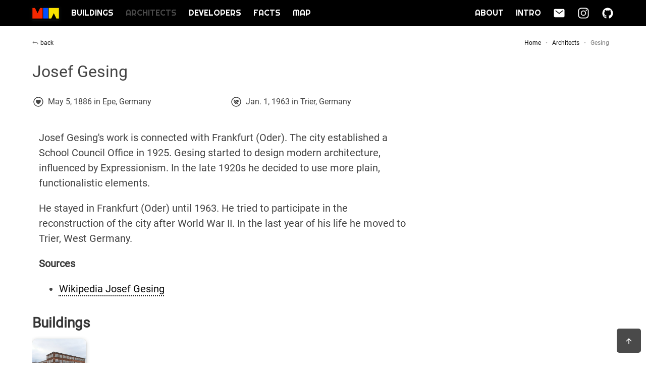

--- FILE ---
content_type: text/html; charset=utf-8
request_url: https://modernism-in-architecture.org/people/architects/josef-gesing/
body_size: 12672
content:


<!DOCTYPE html>
<html class="no-js" lang="en">

<head>
  <meta charset="utf-8" />
  <meta name="viewport" content="width=device-width, initial-scale=1" />
  <meta name="google-site-verification" content="QTmlzC5oEhbZ_SRIhz3aHYrRU9FHY-zkaBeSsuPKWpY" />
  <link rel="icon" type="image/png" sizes="96x96" href="/static/img/favicon-96x96.b2d19426873e.png">
  <link rel="stylesheet" type="text/css" href="/static/css/modernism.ae9503ef3bb7.css">
  <link rel="stylesheet" type="text/css" href="/static/css/bulma-tooltip.min.ce85d9168523.css">
  <script type="module" src="https://unpkg.com/ionicons@5.5.2/dist/ionicons/ionicons.esm.js"></script>
  <script nomodule src="https://unpkg.com/ionicons@5.5.2/dist/ionicons/ionicons.js"></script>
  
  
    <title>Architect Josef Gesing</title>
    <meta name="description" property="og:description" content="Josef Gesing&#x27;s work is connected with Frankfurt (Oder). The city established a School Council Office in 1925. Gesing started to design modern architecture, influenced by Expressionism. In the late 1920s he decided to use more plain, functionalistic elements. He stayed in Frankfurt (Oder) until 1963. He tried to participate in the reconstruction of the city after World War II. In the last year of his life he moved to Trier, West Germany.">
    <meta name="keywords" content="Gesing, modernist architect">

    <meta property="og:url" content="https://modernism-in-architecture.org/people/architects/josef-gesing/" />
    <meta property="og:title" content="Architect Josef Gesing" />
    <meta property="og:image" content="https://modernism-in-architecture.org/static/img/mia-logo_square.fc43caad2f32.png" />
    <meta property="og:image:alt" content="Three letters of the logo: red M, blue I, yellow A" />
    <meta name="twitter:card" value="summary">

</head>

<body class="architect has-navbar-fixed-top">

  

<nav class="navbar is-fixed-top" role="navigation" aria-label="main navigation">
  <div class="container">
    <div class="navbar-brand">
    <a role="button" class="navbar-burger burger" aria-label="menu" aria-expanded="false" data-target="navbarTop">
        <span aria-hidden="true"></span>
        <span aria-hidden="true"></span>
        <span aria-hidden="true"></span>
      </a>
      <a class="navbar-item" href="/">
        <img src="/static/img/mia-logo.8777d35e4dbc.svg" class="mia-logo" alt="Logo of MIA">
      </a>
    </div>

    <div id="navbarTop" class="navbar-menu">
      <div class="navbar-start">
        <a class="navbar-item is-uppercase " href="/buildings/">
            Buildings
        </a>
        <a class="navbar-item is-uppercase is-active" href="/people/architects/">
            Architects
        </a>
        <a class="navbar-item is-uppercase " href="/people/developers/">
            Developers
        </a>
        <a class="navbar-item is-uppercase " href="/facts/">
            Facts
        </a>
        <a class="navbar-item is-uppercase " href="/map/">
            Map
        </a>
      </div>
      <div class="navbar-end">
        <a class="navbar-item is-uppercase " href="/about/">
            About
        </a>
        <a class="navbar-item is-uppercase " href="/intro/">
            Intro
        </a>
        <a class="navbar-item" href="mailto:hello@modernism-in-architecture.org" target="_blank" referrerpolicy="origin" rel="noreferrer noopener"><ion-icon name="mail" class="is-size-4"></ion-icon></a>
        <a class="navbar-item" href="https://www.instagram.com/modernism_in_architecture/" target="_blank"
        rel="noreferrer noopener"><ion-icon name="logo-instagram" class="is-size-4"></ion-icon></a>
        <a class="navbar-item" href="https://github.com/Modernism-in-Architecture" target="_blank" rel="noreferrer noopener"><ion-icon name="logo-github" class="is-size-4"></ion-icon></a>
      </div>
    </div>
  </div>
</nav>

  
    <section class="breadcrumbs-section">
        <div class="container">
            <nav class="mia-breadcrumb breadcrumb has-bullet-separator is-small" aria-label="breadcrumbs">
                <nav>
                    <ul>
                        <li>
                            <a href="/people/architects/" aria-level="2">
                                <ion-icon name="return-up-back-outline" class="mr-1"></ion-icon>back
                            </a>
                        </li>
                    </ul>
                </nav>
                <nav>
                    <ul>
                        <li>
                            <a href="/">
                                <span class="hidden" aria-hidden="false">Home</span>
                            </a>
                        </li>
                        <li>
                            <a href="/people/architects/" aria-level="2">
                                Architects
                            </a>
                        </li>
                        <li>
                            <a class="inactive" href="/people/architects/josef-gesing/" aria-level="2">
                                Gesing
                            </a>
                        </li>
                    </ul>
                </nav>
            </nav>
        </div>
    </section>


  
    <section class="section last-section">
        <div class="container">
            <h1 class="is-size-3 mb-5">Josef Gesing</h1>
            <div class="columns">
                <div class="column is-8-tablet">
                    <div class="content">
                        
                            <div class="columns">
                                <div class="column">
                                    <div class="columns is-gapless">
                                        
                                            <div class="column is-1">
                                                <ion-icon name="heart-circle-outline" class="is-size-4"></ion-icon>
                                            </div>
                                        
                                        
                                            <div class="column">
                                                
                                                    May 5, 1886
                                                
                                                
                                                    in Epe, Germany
                                                
                                            </div>
                                        
                                    </div>
                                </div>
                                <div class="column">
                                    <div class="columns is-gapless">
                                        
                                            <div class="column is-1">
                                                <ion-icon name="heart-dislike-circle-outline" class="is-size-4"></ion-icon>
                                            </div>
                                        
                                        
                                        
                                            <div class="column">
                                                
                                                    Jan. 1, 1963
                                                
                                                
                                                    in Trier, Germany
                                                
                                            </div>
                                        
                                    </div>
                                </div>
                            </div>
                        
                        
                            <div class="card">
                                <div class="card-content is-size-5">
                                    <p>Josef Gesing's work is connected with Frankfurt (Oder). The city established a School Council Office in 1925. Gesing started to design modern architecture, influenced by Expressionism. In the late 1920s he decided to use more plain, functionalistic elements.</p>
<p>He stayed in Frankfurt (Oder) until 1963. He tried to participate in the reconstruction of the city after World War II. In the last year of his life he moved to Trier, West Germany.</p>
                                    
                                        <p><strong>Sources</strong></p>
                                        <ul>
                                            
                                                <li><a href="https://de.wikipedia.org/wiki/Josef_Gesing" target="_blank" rel="noreferrer noopener">Wikipedia Josef Gesing</a></li>
                                            
                                            
                                        </ul>
                                    
                                </div>
                            </div>
                        
                        <div class="mt-5">
                            
                                <h2>Buildings</h2>
                                <div class="columns is-multiline">
                                    
                                        
                                            <div class="column is-2-tablet">
                                                <div class="preview-image">
                                                    <a href="/buildings/girls-vocational-school-madchenberufsschule/">
                                                        <img src="https://modernism.s3.amazonaws.com/original_images/thumbs/IMG_20230220_1307023732.jpg.350x350_q85_crop.jpg" alt="Girls&#x27; Vocational School">
                                                    </a>
                                                </div>
                                                <p>Frankfurt (Oder), Germany<br/>Girls&#x27; Vocational School</p>
                                            </div>
                                        
                                    
                                </div>
                            
                        </div>
                    </div>
                </div>
            </div>
        </div>
    </section>


  <div id="scrollToTopBtn"><ion-icon name="arrow-up"></ion-icon></div>

  
<footer class="footer">
  <div class="content has-text-centered">
    <div class="columns is-mobile is-centered">
      <div class="column is-narrow">
        <a class="" href="/intro/">
          Intro
        </a>
      </div>
      <div class="column is-narrow">
        <a class="" href="/about/">
          About
        </a>
      </div>
      <div class="column is-narrow">
        <a class="" href="/legal-info/">
          Legal info
        </a>
      </div>
      <div class="column is-narrow">
        <a class="" href="/privacy-policy/">
          Privacy Policy
        </a>
      </div>
    </div>
    <div class="columns is-mobile is-centered">
      <div class="column is-narrow">
        <a href="https://www.instagram.com/modernism_in_architecture/" target="_blank" rel="noreferrer noopener">
          <ion-icon name="logo-instagram" class="is-size-4"></ion-icon>
        </a>
      </div>
      <div class="column is-narrow">
        <a href="https://github.com/Modernism-in-Architecture" target="_blank" rel="noreferrer noopener">
          <ion-icon name="logo-github" class="is-size-4"></ion-icon>
        </a>
      </div>
      <div class="column is-narrow">
        <a href="mailto:hello@modernism-in-architecture.org" target="_blank" referrerpolicy="origin" rel="noreferrer noopener">
            <ion-icon name="mail" class="is-size-4"></ion-icon>
        </a>
      </div>
    </div>
    <div class="columns is-mobile is-centered">
      <div class="column is-narrow">
        <a href="https://apps.apple.com/de/app/modernism-in-architecture/id1609862283?l=en"  target="_blank" rel="noreferrer noopener">
          <img class="store-link" src="/static/img/appstore_badge_white.0f3514a45d51.svg">
        </a>
        <a href="https://play.google.com/store/apps/details?id=org.modernism_in_architecture.mia" target="_blank" rel="noreferrer noopener">
          <img class="store-link" src="/static/img/google-play-badge_noframe.0bb1ced7d408.png">
       </a>
      </div>
    </div>
    <p>Modernism in Architecture, 2026</p>
    <p class="disclaimer">made with ❤️, <a href="https://djangoproject.com/" target="_blank" rel="noreferrer noopener"><span class="text-gray">Django</a>
      & <a href="https://bulma.io" target="_blank" rel="noreferrer noopener"><span class="text-gray">bulma</span></a></p>
  </div>
</footer>

  <script type="application/javascript" src="/static/lib/modernism.d660aef9ef1b.js"></script>
  
</body>

</html>

--- FILE ---
content_type: image/svg+xml
request_url: https://unpkg.com/ionicons@5.5.2/dist/ionicons/svg/heart-dislike-circle-outline.svg
body_size: 72
content:
<svg xmlns="http://www.w3.org/2000/svg" class="ionicon" viewBox="0 0 512 512"><title>Heart Dislike Circle</title><path d="M448 256c0-106-86-192-192-192S64 150 64 256s86 192 192 192 192-86 192-192z" stroke-miterlimit="10" class="ionicon-fill-none ionicon-stroke-width"/><path d="M333.2 297.69c18.28-23.39 27.06-47.43 26.79-73.37-.31-31.06-25.22-56.33-55.53-56.33-20.4 0-35 10.64-44.11 20.42a5.93 5.93 0 01-8.7 0c-9.11-9.78-23.71-20.42-44.11-20.42L206 168a4 4 0 00-2.75 6.84l124 123.21a3.92 3.92 0 005.95-.36zM158.84 221a4 4 0 00-6.82 2.72v.64c-.28 27.1 9.31 52.13 29.3 76.5 9.38 11.44 26.4 29.73 65.7 56.41a15.93 15.93 0 0018 0c5.15-3.49 9.9-6.84 14.31-10a4 4 0 00.46-6.07zM336 368a15.92 15.92 0 01-11.31-4.69l-176-176a16 16 0 0122.62-22.62l176 176A16 16 0 01336 368z"/></svg>

--- FILE ---
content_type: text/javascript; charset="utf-8"
request_url: https://modernism-in-architecture.org/static/lib/modernism.d660aef9ef1b.js
body_size: -225
content:
const NAV_BURGER = document.querySelector('.navbar-burger');

const toggleBurgerMenu = () => {
    document.querySelector('.navbar-menu').classList.toggle('is-active');
    NAV_BURGER.classList.toggle('is-active');
}

const addClickEventListenerToBurgerMenu = () => {
    NAV_BURGER.addEventListener('click', toggleBurgerMenu);
}

const FILTER_ICON = document.querySelector('.filter-icon');
const addClickEventListenerToFilterIcon = () => {
    if (FILTER_ICON) {
        FILTER_ICON.addEventListener('click', (event) => {
            event.preventDefault();
            let filterFormContainer = document.querySelector('.filter-form');
            let filterColumn = document.querySelector('.filter-column');
            filterFormContainer.classList.toggle('is-hidden');
            filterColumn.classList.toggle('is-hidden');
            FILTER_ICON.classList.toggle('filter-on');
            let setFilterBtn = document.querySelector('.set-filter-btn');
            setFilterBtn.classList.toggle('is-hidden');
            let removeFilterBtn = document.querySelector('.remove-filter-btn');
            removeFilterBtn.classList.toggle('is-hidden');
        })
    }
}

const addClickEventListenerToDropdownLinks = () => {
    const dropdownLinksBuildings = document.querySelectorAll('.dropdown-link');
    const dropdownLinksFacts = document.querySelectorAll('.fact-dropdown-link');
    dropdownLinksBuildings.forEach(link => {
        link.addEventListener('click', (event) => {
            event.preventDefault();
            link.nextElementSibling.classList.toggle('show');
            if (link.children[0].classList.contains('chevron-down-outline')) {
                link.children[0].classList.replace("chevron-down-outline", "chevron-up-outline");
            } else {
                link.children[0].classList.replace("chevron-up-outline", "chevron-down-outline");
            }
        });
    })
    dropdownLinksFacts.forEach(link => {
        link.addEventListener('click', (event) => {
            event.preventDefault();
            if (link.children[0].children[0].classList.contains('chevron-down-outline')) {
                link.children[0].children[0].classList.replace("chevron-down-outline", "chevron-up-outline");
            } else {
                link.children[0].children[0].classList.replace("chevron-up-outline", "chevron-down-outline");
            }
            link.nextElementSibling.classList.toggle('show');
        });
    })
}

const addScrollToTopEventListener = () => {
    let scrollToTopBtn = document.getElementById("scrollToTopBtn");
    scrollToTopBtn.addEventListener("click", (event) => {
         window.scrollTo({
            top: 0,
            left: 0,
            behavior: "smooth"
        });
    });
};

addClickEventListenerToBurgerMenu();
addClickEventListenerToDropdownLinks();
addClickEventListenerToFilterIcon();
addScrollToTopEventListener();

window.onload = () => {
    const currentMenuItem = document.querySelector(".active")
    if (currentMenuItem) {
        currentMenuItem.parentElement.parentElement.classList.toggle('show');
    }
}


--- FILE ---
content_type: image/svg+xml
request_url: https://modernism-in-architecture.org/static/img/mia-logo.8777d35e4dbc.svg
body_size: -577
content:
<svg id="a9c59d8d-8903-4928-82ef-72eb6cb57771" data-name="Ebene 1" xmlns="http://www.w3.org/2000/svg" viewBox="0 0 260 102"><defs><style>.af15735f-bf1d-4d14-9738-627f5324b41e{fill:#004fff;}.f570f7e3-a9a6-4bd9-a0c0-11fc32749e90{fill:#f9e100;}.a1de8939-eabd-40a0-aca3-aaf7e7f2eb56{fill:#f42800;}</style></defs><rect class="af15735f-bf1d-4d14-9738-627f5324b41e" x="105" y="1" width="50" height="100"/><polygon class="f570f7e3-a9a6-4bd9-a0c0-11fc32749e90" points="159 1 159 101 184 101 209 51 234 101 259 101 259 1 159 1"/><polygon class="a1de8939-eabd-40a0-aca3-aaf7e7f2eb56" points="101 101 101 1 76 1 51 51 26 1 1 1 1 101 101 101"/></svg>

--- FILE ---
content_type: image/svg+xml
request_url: https://unpkg.com/ionicons@5.5.2/dist/ionicons/svg/return-up-back-outline.svg
body_size: -428
content:
<svg xmlns="http://www.w3.org/2000/svg" class="ionicon" viewBox="0 0 512 512"><title>Return Up Back</title><path stroke-linecap="round" stroke-linejoin="round" d="M112 160l-64 64 64 64" class="ionicon-fill-none ionicon-stroke-width"/><path d="M64 224h294c58.76 0 106 49.33 106 108v20" stroke-linecap="round" stroke-linejoin="round" class="ionicon-fill-none ionicon-stroke-width"/></svg>